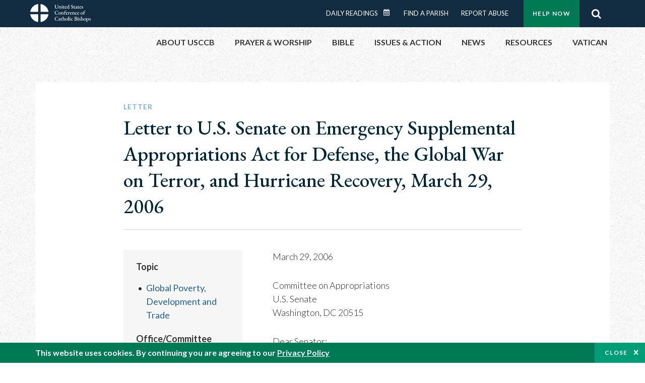

--- FILE ---
content_type: image/svg+xml
request_url: https://www.usccb.org/themes/custom/ai/images/usccb-logo-color.svg
body_size: 15171
content:
<?xml version="1.0" encoding="UTF-8"?><svg id="a" xmlns="http://www.w3.org/2000/svg" viewBox="0 0 119.1606445 35.999885"><path d="M15.5784898,15.5784734V.0000123C7.4856437,1.0784295,1.078409,7.4856478,0,15.5784734h15.5784898Z" fill="#007a53"/><path d="M20.421428,15.5784734h15.578572c-1.0784131-8.0928502-7.4856889-14.500085-15.578572-15.5784734v15.5784734Z" fill="#007a53"/><path d="M15.5784898,20.4214116H0c1.078409,8.0928256,7.4856437,14.5000439,15.5784898,15.5784611v-15.5784611Z" fill="#007a53"/><path d="M20.421428,20.4214116v15.5784734c8.0928831-1.0783885,14.5001589-7.4856232,15.578572-15.5784734h-15.578572Z" fill="#007a53"/><path d="M49.6357422,8.3393555c-.5170898-.5097656-.7753906-1.2045898-.7753906-2.0844727v-3.2890625c0-.2275391-.0478516-.4106445-.1430664-.550293-.0952148-.1391602-.2202148-.230957-.3740234-.2749023-.2348633-.065918-.3520508-.1464844-.3520508-.2416992s.1025391-.1430664.3081055-.1430664c.1318359,0,.3227539.0073242.5717773.0219727.2788086.0146484.484375.0219727.6162109.0219727s.3369141-.0073242.6157227-.0219727l.484375-.0112305c.2050781,0,.3076172.0478516.3076172.1430664,0,.0439453-.0239258.0810547-.0712891.1098633-.0478516.0297852-.1098633.0571289-.1870117.0825195-.0771484.0258789-.1303711.0458984-.159668.0605469-.1098633.0371094-.2109375.128418-.3022461.2749023-.0917969.1469727-.1376953.3266602-.1376953.5390625v3.0141602c0,.7993164.1943359,1.4023438.5830078,1.8095703.3886719.4067383.9023438.6103516,1.5400391.6103516.7041016,0,1.2319336-.234375,1.5839844-.7041016.3520508-.4692383.5283203-1.1362305.5283203-2.0019531,0-.9897461-.0078125-1.7451172-.0224609-2.2661133-.0146484-.3662109-.0600586-.6557617-.137207-.8686523s-.2001953-.3520508-.3686523-.4179688c-.0146484-.0073242-.0605469-.0239258-.137207-.0498047-.0771484-.0253906-.1376953-.0546875-.1816406-.0878906-.0439453-.0327148-.065918-.0678711-.065918-.1044922,0-.0878906.105957-.1318359.3188477-.1318359l.5058594.0107422c.0883789.0073242.2236328.0112305.4072266.0112305.1318359,0,.300293-.0073242.5058594-.0219727.1904297-.0146484.3300781-.0219727.4179688-.0219727.2050781,0,.3081055.0478516.3081055.1430664s-.1137695.168457-.3408203.2197266c-.2055664.0439453-.3520508.1396484-.4404297.2861328-.0878906.1464844-.1391602.3447266-.1538086.59375-.0439453.8510742-.0732422,1.7382812-.0878906,2.6621094l-.0112305.4951172c-.0073242.5717773-.1411133,1.081543-.4013672,1.5288086-.2602539.4477539-.6103516.7958984-1.050293,1.0449219-.4399414.2495117-.9277344.3740234-1.4633789.3740234-.9750977,0-1.7211914-.2543945-2.2382812-.7641602Z"/><path d="M55.7958984,8.949707c-.0405273-.0219727-.0605469-.0551758-.0605469-.0991211,0-.0512695.0200195-.0913086.0605469-.1210938.0400391-.0288086.1044922-.0546875.1923828-.0766602.1469727-.0366211.2587891-.0825195.3354492-.1376953.0771484-.0546875.1157227-.1484375.1157227-.2802734v-2.4199219c0-.2128906-.0258789-.3759766-.0771484-.4897461s-.1538086-.1923828-.3081055-.2363281c-.0732422-.0146484-.1098633-.065918-.1098633-.1542969,0-.0952148.0332031-.1464844.0991211-.1538086.4692383-.1245117.8945312-.3115234,1.2758789-.5610352.0585938-.0439453.1064453-.065918.1430664-.065918.0512695,0,.0771484.0327148.0771484.0991211l-.0219727.2197266c-.0073242.0512695-.0151367.1176758-.0219727.1982422-.0078125.0805664-.0112305.1650391-.0112305.2529297,0,.0805664.0073242.128418.0219727.1430664.2568359-.2495117.5244141-.4345703.8032227-.5556641.2783203-.1210938.5864258-.1816406.9238281-.1816406.3666992,0,.6708984.1450195.9130859.4345703.2416992.2900391.362793.6582031.362793,1.1054688v2.3759766c0,.1323242.0366211.2202148.1103516.2641602.0732422.0439453.1904297.0917969.3515625.1430664.1616211.0585938.2421875.128418.2421875.2089844s-.0698242.1210938-.2089844.1210938c-.2055664,0-.3813477-.0112305-.527832-.0332031-.190918-.0146484-.3447266-.0219727-.4619141-.0219727-.1176758,0-.2714844.0073242-.4624023.0219727-.1391602.0219727-.3154297.0332031-.527832.0332031-.0512695,0-.0991211-.0092773-.1430664-.027832-.0439453-.0180664-.065918-.0493164-.065918-.0932617,0-.0805664.0805664-.1503906.2421875-.2089844.1611328-.0512695.2763672-.0991211.3461914-.1430664s.1044922-.1318359.1044922-.2641602v-2.2768555c0-.3007812-.0805664-.5371094-.2416992-.7094727-.1616211-.1723633-.3779297-.262207-.6494141-.2695312-.4033203,0-.7626953.128418-1.0776367.3847656-.059082.059082-.0878906.1357422-.0878906.230957v2.6401367c0,.1323242.0361328.2241211.1098633.2749023.0732422.0517578.1831055.0957031.3300781.1323242.1611328.0439453.2416992.1098633.2416992.1977539s-.0698242.1323242-.2089844.1323242c-.1977539,0-.3701172-.0112305-.5170898-.0332031-.1757812-.0146484-.3261719-.0219727-.4506836-.0219727-.1176758,0-.2714844.0073242-.4619141.0219727-.1542969.0219727-.3339844.0332031-.5390625.0332031-.065918,0-.1196289-.0112305-.159668-.0332031Z"/><path d="M61.6308594,8.8505859c0-.0805664.0771484-.1430664.230957-.1870117.1831055-.0512695.3115234-.1044922.3852539-.1591797.0732422-.0551758.1098633-.1411133.1098633-.2587891v-2.3759766c0-.4692383-.1650391-.7294922-.4951172-.7807617-.0732422-.0073242-.1098633-.0625-.1098633-.1650391,0-.0878906.0332031-.1357422.0991211-.1430664.4765625-.1025391.9272461-.296875,1.3530273-.5830078.0878906-.0512695.1464844-.0771484.1757812-.0771484.0585938,0,.0878906.0292969.0878906.0878906,0,.0444336-.0146484.2128906-.0439453.5063477-.0439453.4399414-.065918.7807617-.065918,1.0229492v2.5078125c0,.1098633.0385742.1962891.1157227.2587891.0766602.0620117.203125.1152344.3793945.1591797.1538086.0439453.230957.1064453.230957.1870117,0,.0878906-.065918.1323242-.1982422.1323242-.1904297,0-.3701172-.0112305-.5385742-.0332031-.2055664-.0146484-.3706055-.0219727-.4951172-.0219727-.125,0-.2827148.0073242-.4731445.0219727-.1538086.0219727-.3339844.0332031-.5390625.0332031-.1391602,0-.2089844-.0444336-.2089844-.1323242ZM62.3623047,3.1694336c-.128418-.128418-.1923828-.2841797-.1923828-.4677734,0-.1904297.0639648-.3500977.1923828-.4785156.128418-.1279297.2841797-.1923828.4677734-.1923828.1904297,0,.3520508.0644531.4838867.1923828.1318359.128418.1977539.2880859.1977539.4785156,0,.1835938-.065918.3393555-.1977539.4677734-.1318359.1279297-.293457.1923828-.4838867.1923828-.1835938,0-.3393555-.0644531-.4677734-.1923828Z"/><path d="M65.3544922,8.7626953c-.2163086-.2270508-.324707-.5610352-.324707-1.0009766v-2.5522461c0-.0585938-.0253906-.1005859-.0766602-.1264648-.0517578-.0253906-.1430664-.0380859-.2749023-.0380859h-.0883789c-.0439453,0-.0805664-.0292969-.1098633-.0883789-.0292969-.0585938-.0439453-.1206055-.0439453-.1870117,0-.0219727.0092773-.0439453.0273438-.065918.0185547-.0219727.034668-.0366211.0498047-.0439453.2050781-.1171875.4179688-.2675781.6376953-.4511719.2202148-.1831055.4072266-.3554688.5610352-.5166016l.0771484-.0771484c.0439453-.0439453.0913086-.065918.1430664-.065918.1098633,0,.1611328.0546875.1538086.1650391l-.065918.5390625v.0439453c0,.065918.0219727.1118164.065918.137207.0439453.0258789.1098633.0385742.1982422.0385742h1.2758789c.0219727,0,.0439453.0258789.065918.0771484s.0332031.1025391.0332031.1538086c0,.0810547-.0112305.1577148-.0332031.230957-.0219727.0737305-.0478516.1103516-.0771484.1103516h-1.0668945c-.1831055,0-.3022461.0180664-.3574219.0546875-.0551758.0371094-.0825195.1210938-.0825195.2529297v2.1342773c0,.3081055.0620117.5444336.1870117.7094727.1245117.1650391.3007812.2475586.527832.2475586.190918,0,.3427734-.0146484.456543-.0439453s.2216797-.0771484.324707-.1430664l.0546875-.0219727c.0585938,0,.0883789.0585938.0883789.1757812,0,.0512695-.0717773.1337891-.2148438.2475586s-.3208008.2163086-.5332031.3081055c-.2128906.0913086-.4291992.137207-.6489258.137207-.4038086,0-.7133789-.1137695-.9296875-.3408203Z"/><path d="M68.9350586,8.8066406c-.3081055-.2050781-.5483398-.4892578-.7202148-.8525391-.1723633-.362793-.2587891-.7788086-.2587891-1.2485352,0-.425293.1010742-.8193359.3027344-1.1821289.2016602-.3632812.4726562-.652832.8139648-.8691406.3408203-.2163086.7094727-.324707,1.1054688-.324707.4545898,0,.8305664.1357422,1.1274414.4072266s.4453125.6123047.4453125,1.0229492c0,.1245117-.0273438.2163086-.0825195.2749023-.0546875.0585938-.1411133.0878906-.2583008.0878906h-2.2768555c-.1030273,0-.1743164.0292969-.2148438.0883789-.0400391.0585938-.0600586.1645508-.0600586.3188477,0,.3227539.0693359.6196289.2089844.8911133.1391602.2709961.331543.4858398.5771484.6430664.2456055.1582031.5151367.2368164.8085938.2368164.4106445,0,.7773438-.1611328,1.1000977-.4838867.0366211-.0585938.0771484-.0883789.1210938-.0883789.065918,0,.0986328.0405273.0986328.1210938,0,.1098633-.0512695.2495117-.1538086.4179688-.1538086.2495117-.3759766.453125-.6655273.6108398-.2895508.1572266-.6103516.2363281-.9624023.2363281-.3959961,0-.7480469-.1030273-1.0561523-.3081055ZM70.0244141,5.7485352c.3295898,0,.5830078-.0180664.7587891-.0546875.065918-.0219727.0991211-.1137695.0991211-.2749023,0-.2055664-.0844727-.3798828-.2529297-.5229492-.1689453-.1425781-.3706055-.2143555-.6049805-.2143555-.1542969,0-.3120117.0478516-.4731445.1430664-.1616211.0952148-.2915039.2163086-.390625.362793-.0991211.1469727-.1484375.2900391-.1484375.4291992,0,.0878906.0473633.1318359.1430664.1318359h.8691406Z"/><path d="M75.7993164,9.1035156c-.0371094-.0366211-.0551758-.0620117-.0551758-.0766602,0-.0439453.0073242-.125.0219727-.2421875.0219727-.1464844.0332031-.2788086.0332031-.3959961v-.065918c-.1323242.2128906-.3266602.3959961-.5830078.5498047-.2568359.1542969-.5429688.230957-.8579102.230957-.4038086,0-.7612305-.105957-1.0727539-.3188477-.3115234-.2124023-.5556641-.4931641-.7314453-.8413086s-.2641602-.7167969-.2641602-1.1054688c0-.4545898.1044922-.8725586.3134766-1.2543945.2089844-.3808594.5063477-.6855469.8911133-.9125977.3852539-.2275391.8266602-.3413086,1.3256836-.3413086.2416992,0,.4912109.0405273.7480469.1210938l.1430664.0332031c.0219727,0,.0400391-.0205078.0546875-.0605469.0146484-.0405273.0219727-.097168.0219727-.1704102v-1.4633789c0-.2709961-.0400391-.4633789-.1210938-.5771484-.0805664-.1137695-.2124023-.1889648-.3959961-.2255859-.0292969-.0073242-.0546875-.0258789-.0766602-.0551758s-.0332031-.0620117-.0332031-.0991211c0-.0732422.0332031-.1206055.0991211-.1425781.4399414-.1030273.8798828-.2456055,1.3198242-.4291992.0883789-.0366211.1503906-.0551758.1870117-.0551758.0585938,0,.0878906.0292969.0878906.0883789,0,.0219727-.0107422.1337891-.0327148.3354492s-.0332031.5004883-.0332031.8964844l-.0219727,5.1806641c0,.2568359.0185547.4384766.0551758.5444336.0366211.1064453.0991211.159668.1870117.159668l.4619141-.0327148h.0551758c.0439453,0,.0751953.0073242.0932617.0219727s.027832.0439453.027832.0878906c0,.0512695-.0185547.1005859-.0551758.1484375s-.0732422.0712891-.1098633.0712891c-.4477539.0517578-.9204102.1801758-1.4194336.3852539-.0878906.0439453-.1503906.065918-.1870117.065918-.0146484,0-.0400391-.0185547-.0766602-.0551758ZM75.3261719,8.3393555c.1762695-.0844727.3261719-.1962891.4511719-.3354492v-2.1450195c0-.1762695-.0551758-.3486328-.1650391-.5170898s-.2587891-.3061523-.4458008-.4125977-.3901367-.159668-.6103516-.159668c-.190918,0-.3793945.0605469-.5664062.1816406s-.3427734.3173828-.4672852.5883789c-.125.2714844-.1870117.6162109-.1870117,1.0341797,0,.4545898.0805664.8232422.2416992,1.1054688s.3554688.4838867.5830078.6049805c.2270508.1210938.4438477.1816406.6489258.1816406.1689453,0,.3413086-.0419922.5170898-.1264648Z"/><path d="M80.6166992,8.6088867c-.0957031-.0805664-.1503906-.1577148-.1650391-.230957-.0810547-.2348633-.128418-.6713867-.1430664-1.309082,0-.0512695.0200195-.0898438.0605469-.1157227.0400391-.0253906.0932617-.0385742.159668-.0385742.1025391,0,.168457.0439453.1977539.1323242.1464844.5351562.3686523.9458008.6655273,1.2319336s.6289062.4287109.9956055.4287109.6616211-.1171875.8852539-.3520508c.2236328-.234375.3354492-.53125.3354492-.890625,0-.2641602-.0458984-.4858398-.137207-.6655273-.0917969-.1796875-.2182617-.3334961-.3793945-.4619141-.1616211-.128418-.4038086-.2880859-.7260742-.4785156-.4399414-.2641602-.7719727-.4765625-.9956055-.6381836-.2236328-.1611328-.4199219-.3686523-.5883789-.621582-.1689453-.2529297-.2529297-.5551758-.2529297-.9072266,0-.3886719.0952148-.7387695.2856445-1.0507812.190918-.3115234.4677734-.5551758.8305664-.7314453.3632812-.1757812.7900391-.2641602,1.2817383-.2641602.4248047,0,.8393555.0844727,1.2426758.253418.1245117.0512695.2089844.1503906.2529297.296875.125.4985352.1870117.887207.1870117,1.1660156,0,.0366211-.0161133.065918-.0493164.0878906s-.0751953.0332031-.1264648.0332031c-.065918,0-.128418-.0146484-.1870117-.0444336-.0585938-.0288086-.0952148-.065918-.1098633-.1098633-.1469727-.4179688-.3320312-.7314453-.5556641-.9404297s-.4931641-.3134766-.8085938-.3134766c-.359375,0-.6469727.0952148-.8632812.2861328-.2163086.1904297-.324707.4838867-.324707.8798828,0,.2714844.1210938.5151367.3632812.7314453.2416992.2163086.6303711.4858398,1.1660156.8085938.5351562.3300781.9345703.6508789,1.1987305.9624023.2641602.3120117.3959961.7094727.3959961,1.1933594,0,.6821289-.2236328,1.2158203-.6708984,1.6005859-.4472656.3852539-1.0488281.5776367-1.8041992.5776367-.6303711,0-1.1694336-.168457-1.6166992-.5058594Z"/><path d="M86.1772461,8.7626953c-.2163086-.2270508-.324707-.5610352-.324707-1.0009766v-2.5522461c0-.0585938-.0253906-.1005859-.0766602-.1264648-.0517578-.0253906-.1430664-.0380859-.2749023-.0380859h-.0883789c-.0439453,0-.0805664-.0292969-.1098633-.0883789-.0292969-.0585938-.0439453-.1206055-.0439453-.1870117,0-.0219727.0092773-.0439453.0273438-.065918.0185547-.0219727.034668-.0366211.0498047-.0439453.2050781-.1171875.4179688-.2675781.6376953-.4511719.2202148-.1831055.4072266-.3554688.5610352-.5166016l.0771484-.0771484c.0439453-.0439453.0913086-.065918.1430664-.065918.1098633,0,.1611328.0546875.1538086.1650391l-.065918.5390625v.0439453c0,.065918.0219727.1118164.065918.137207.0439453.0258789.1098633.0385742.1982422.0385742h1.2758789c.0219727,0,.0439453.0258789.065918.0771484s.0332031.1025391.0332031.1538086c0,.0810547-.0112305.1577148-.0332031.230957-.0219727.0737305-.0478516.1103516-.0771484.1103516h-1.0668945c-.1831055,0-.3022461.0180664-.3574219.0546875-.0551758.0371094-.0825195.1210938-.0825195.2529297v2.1342773c0,.3081055.0620117.5444336.1870117.7094727.1245117.1650391.3007812.2475586.527832.2475586.190918,0,.3427734-.0146484.456543-.0439453s.2216797-.0771484.324707-.1430664l.0546875-.0219727c.0585938,0,.0883789.0585938.0883789.1757812,0,.0512695-.0717773.1337891-.2148438.2475586s-.3208008.2163086-.5332031.3081055c-.2128906.0913086-.4291992.137207-.6489258.137207-.4038086,0-.7133789-.1137695-.9296875-.3408203Z"/><path d="M89.4775391,8.9550781c-.1503906-.0986328-.2734375-.2236328-.3686523-.3740234-.0957031-.1499023-.1430664-.2983398-.1430664-.4453125,0-.2348633.065918-.425293.1977539-.5722656.1323242-.1464844.3447266-.2822266.6381836-.4067383l1.0668945-.4511719c.1469727-.0585938.2348633-.1098633.2641602-.1538086s.0473633-.1430664.0551758-.296875l.0219727-.6713867c.0068359-.2050781-.0424805-.3720703-.1484375-.5004883-.1064453-.1279297-.2548828-.1923828-.4458008-.1923828-.1025391,0-.2070312.0185547-.3134766.0551758s-.1923828.0844727-.2583008.1430664c-.059082.0585938-.0883789.1538086-.0883789.2856445l.0112305.2421875c0,.0585938-.1044922.1411133-.3134766.2475586s-.3759766.159668-.5004883.159668c-.0439453,0-.0791016-.0146484-.1044922-.0444336-.0258789-.0288086-.0385742-.0620117-.0385742-.0986328,0-.2421875.1538086-.4951172.4619141-.7592773.2568359-.2270508.550293-.4160156.8798828-.5664062.3300781-.1503906.6123047-.2255859.847168-.2255859.3081055,0,.5571289.1044922.7480469.3134766.1904297.2089844.2822266.4785156.2749023.8085938l-.0546875,2.4858398c-.0078125.1616211.0253906.293457.0986328.3959961.0732422.1030273.1650391.1542969.2753906.1542969.1757812,0,.3076172-.0439453.3959961-.1323242.0288086-.0288086.0546875-.0439453.0766602-.0439453.0366211,0,.0678711.0131836.09375.0385742.0253906.0258789.0385742.0532227.0385742.0825195,0,.0810547-.0517578.1723633-.1542969.2749023-.1245117.125-.2583008.222168-.4013672.2915039-.1430664.0698242-.2807617.1044922-.4125977.1044922-.3740234,0-.6674805-.1977539-.8798828-.59375h-.0332031c-.2416992.2128906-.4692383.3647461-.6816406.456543-.2128906.0913086-.4331055.137207-.6601562.137207-.1469727,0-.2954102-.0493164-.4453125-.1484375ZM91.0336914,8.2788086c.0732422-.0732422.1137695-.2050781.1210938-.3959961l.0219727-.6269531v-.0551758c0-.1025391-.0332031-.1538086-.0991211-.1538086-.0439453,0-.1064453.0180664-.1870117.0546875-.3227539.125-.5517578.2529297-.6875.3852539-.1357422.1318359-.203125.2822266-.203125.4506836,0,.1835938.0493164.324707.1484375.4238281.0986328.0991211.2143555.1484375.3461914.1484375.2055664,0,.3852539-.0771484.5390625-.230957Z"/><path d="M94.1196289,8.7626953c-.2163086-.2270508-.324707-.5610352-.324707-1.0009766v-2.5522461c0-.0585938-.0253906-.1005859-.0766602-.1264648-.0517578-.0253906-.1430664-.0380859-.2749023-.0380859h-.0883789c-.0439453,0-.0805664-.0292969-.1098633-.0883789-.0292969-.0585938-.0439453-.1206055-.0439453-.1870117,0-.0219727.0092773-.0439453.0273438-.065918.0185547-.0219727.034668-.0366211.0498047-.0439453.2050781-.1171875.4179688-.2675781.6376953-.4511719.2202148-.1831055.4072266-.3554688.5610352-.5166016l.0771484-.0771484c.0439453-.0439453.0913086-.065918.1430664-.065918.1098633,0,.1611328.0546875.1538086.1650391l-.065918.5390625v.0439453c0,.065918.0219727.1118164.065918.137207.0439453.0258789.1098633.0385742.1982422.0385742h1.2758789c.0219727,0,.0439453.0258789.065918.0771484s.0332031.1025391.0332031.1538086c0,.0810547-.0112305.1577148-.0332031.230957-.0219727.0737305-.0478516.1103516-.0771484.1103516h-1.0668945c-.1831055,0-.3022461.0180664-.3574219.0546875-.0551758.0371094-.0825195.1210938-.0825195.2529297v2.1342773c0,.3081055.0620117.5444336.1870117.7094727.1245117.1650391.3007812.2475586.527832.2475586.190918,0,.3427734-.0146484.456543-.0439453s.2216797-.0771484.324707-.1430664l.0546875-.0219727c.0585938,0,.0883789.0585938.0883789.1757812,0,.0512695-.0717773.1337891-.2148438.2475586s-.3208008.2163086-.5332031.3081055c-.2128906.0913086-.4291992.137207-.6489258.137207-.4038086,0-.7133789-.1137695-.9296875-.3408203Z"/><path d="M97.7216797,8.8066406c-.3081055-.2050781-.5483398-.4892578-.7202148-.8525391-.1723633-.362793-.2587891-.7788086-.2587891-1.2485352,0-.425293.1010742-.8193359.3027344-1.1821289.2016602-.3632812.4726562-.652832.8139648-.8691406.3408203-.2163086.7094727-.324707,1.1054688-.324707.4545898,0,.8305664.1357422,1.1274414.4072266s.4453125.6123047.4453125,1.0229492c0,.1245117-.0273438.2163086-.0825195.2749023-.0546875.0585938-.1411133.0878906-.2583008.0878906h-2.2768555c-.1030273,0-.1743164.0292969-.2148438.0883789-.0400391.0585938-.0600586.1645508-.0600586.3188477,0,.3227539.0693359.6196289.2089844.8911133.1391602.2709961.331543.4858398.5771484.6430664.2456055.1582031.5151367.2368164.8085938.2368164.4106445,0,.7773438-.1611328,1.1000977-.4838867.0366211-.0585938.0771484-.0883789.1210938-.0883789.065918,0,.0986328.0405273.0986328.1210938,0,.1098633-.0512695.2495117-.1538086.4179688-.1538086.2495117-.3759766.453125-.6655273.6108398-.2895508.1572266-.6103516.2363281-.9624023.2363281-.3959961,0-.7480469-.1030273-1.0561523-.3081055ZM98.8110352,5.7485352c.3295898,0,.5830078-.0180664.7587891-.0546875.065918-.0219727.0991211-.1137695.0991211-.2749023,0-.2055664-.0844727-.3798828-.2529297-.5229492-.1689453-.1425781-.3706055-.2143555-.6049805-.2143555-.1542969,0-.3120117.0478516-.4731445.1430664-.1616211.0952148-.2915039.2163086-.390625.362793-.0991211.1469727-.1484375.2900391-.1484375.4291992,0,.0878906.0473633.1318359.1430664.1318359h.8691406Z"/><path d="M101.2636719,8.71875c-.0439453-.0805664-.0786133-.2216797-.1044922-.4233398s-.0385742-.3979492-.0385742-.5888672c0-.0732422.0551758-.1098633.1650391-.1098633.0366211,0,.0717773.0092773.1044922.0273438.0332031.0185547.0566406.0424805.0717773.0717773.1025391.3374023.2529297.5957031.4506836.7753906.1982422.1796875.4179688.2695312.6601562.2695312.2050781,0,.3740234-.0678711.5058594-.2036133.1323242-.1357422.1982422-.2988281.1982422-.4892578,0-.190918-.0644531-.3540039-.1923828-.4897461-.128418-.1357422-.3466797-.2949219-.6547852-.4785156-.3813477-.2197266-.6635742-.4379883-.847168-.6542969-.1831055-.2163086-.2749023-.4746094-.2749023-.7753906,0-.3886719.1430664-.7080078.4291992-.9570312.2861328-.2495117.6708984-.3740234,1.1547852-.3740234.2128906,0,.4052734.0219727.5776367.065918s.2988281.0952148.3793945.1538086c.0585938.0810547.1083984.2109375.1484375.390625.0405273.1796875.0605469.3647461.0605469.5556641,0,.0292969-.0146484.0512695-.0439453.065918s-.0625.0219727-.0991211.0219727c-.0512695,0-.1005859-.0126953-.1484375-.0385742-.0478516-.0253906-.0751953-.0532227-.0825195-.0825195-.2050781-.5205078-.4985352-.7807617-.8798828-.7807617-.1831055,0-.3427734.0566406-.4785156.1704102s-.2036133.262207-.2036133.4453125c0,.1616211.0585938.3061523.1762695.4345703.1171875.128418.3115234.2695312.5830078.4233398.4692383.2641602.8007812.5043945.9956055.7207031.1938477.2163086.2915039.4931641.2915039.8305664,0,.4326172-.1542969.7753906-.4624023,1.0283203-.3076172.2529297-.71875.3793945-1.2319336.3793945-.4912109,0-.8945312-.128418-1.2099609-.3847656Z"/><path d="M50.2573242,20.6469727c-.6162109-.3115234-1.109375-.7475586-1.4794922-1.3085938-.3706055-.5610352-.5556641-1.2006836-.5556641-1.9194336,0-.6894531.1904297-1.3217773.5722656-1.8979492.3808594-.5751953.9018555-1.0297852,1.5620117-1.3637695.659668-.3334961,1.3857422-.5004883,2.1777344-.5004883.3740234,0,.7001953.0258789.9790039.0771484s.6123047.1318359,1.0009766.2416992c.0952148.0292969.1669922.0717773.2143555.1264648.0478516.0551758.0751953.1303711.0825195.2255859.0444336.425293.0771484.8510742.0991211,1.2758789,0,.0517578-.0200195.09375-.0605469.1264648-.0400391.0332031-.0825195.0498047-.1264648.0498047-.1098633,0-.1796875-.0551758-.2089844-.1650391-.0732422-.2788086-.1557617-.5058594-.2475586-.6821289-.0917969-.1757812-.2143555-.3227539-.3681641-.4399414-.359375-.2788086-.8657227-.4179688-1.5180664-.4179688-.5356445,0-1.0141602.1430664-1.4355469.4291992-.421875.2856445-.7519531.6635742-.9902344,1.1328125s-.3574219.9716797-.3574219,1.5068359c0,.6235352.1157227,1.206543.3466797,1.7490234.230957.5429688.5610352.9775391.9897461,1.3037109.4291992.3261719.9296875.4892578,1.5014648.4892578.5209961,0,.9536133-.1132812,1.2983398-.3408203.3442383-.2270508.6376953-.5756836.8798828-1.0449219.0585938-.1025391.1357422-.1542969.230957-.1542969.0439453,0,.0805664.0151367.1098633.0444336s.0439453.0732422.0439453.1318359c0,.1025391-.0273438.2675781-.0825195.4951172-.0546875.2270508-.1191406.4399414-.1923828.6376953-.0439453.0957031-.0844727.1616211-.1210938.1982422s-.1064453.0732422-.2089844.1098633c-.2709961.1098633-.5957031.1962891-.9731445.2583008-.3779297.0625-.7685547.09375-1.171875.09375-.7114258,0-1.375-.1557617-1.9907227-.4677734Z"/><path d="M56.8735352,20.8178711c-.3408203-.190918-.6103516-.4584961-.8081055-.8032227-.1982422-.3447266-.2973633-.7294922-.2973633-1.1547852s.1103516-.8344727.3300781-1.2265625c.2202148-.3920898.5205078-.7094727.9023438-.9516602.3808594-.2416992.7954102-.362793,1.2426758-.362793.425293,0,.815918.1025391,1.1713867.3076172.355957.2055664.6362305.4804688.8417969.8251953.2050781.3447266.3081055.7148438.3081055,1.1108398,0,.4550781-.0976562.8764648-.2915039,1.2651367-.1948242.3886719-.484375.6987305-.8691406.9296875-.3852539.230957-.8491211.3461914-1.3916016.3461914-.4179688,0-.7973633-.0952148-1.1386719-.2856445ZM59.2114258,20.2016602c.1538086-.2861328.230957-.7441406.230957-1.375,0-.3666992-.059082-.7109375-.1762695-1.0341797-.1171875-.3222656-.2802734-.5830078-.4892578-.7807617-.2089844-.1982422-.4492188-.296875-.7207031-.296875-.1757812,0-.3300781.0273438-.4619141.0825195-.1318359.0546875-.2529297.1484375-.362793.2802734-.125.1616211-.2128906.3686523-.2641602.621582s-.0771484.5556641-.0771484.9077148c0,.359375.0585938.7001953.1762695,1.0229492.1171875.3227539.2802734.5844727.4892578.7861328.2089844.2021484.4379883.3027344.6875.3027344.4545898,0,.7773438-.1723633.9682617-.5170898Z"/><path d="M60.921875,20.949707c-.0405273-.0219727-.0605469-.0551758-.0605469-.0991211,0-.0512695.0200195-.0913086.0605469-.1210938.0400391-.0288086.1044922-.0546875.1923828-.0766602.1469727-.0366211.2587891-.0825195.3354492-.1376953.0771484-.0546875.1157227-.1484375.1157227-.2802734v-2.4199219c0-.2128906-.0258789-.3759766-.0771484-.4897461s-.1538086-.1923828-.3081055-.2363281c-.0732422-.0146484-.1098633-.065918-.1098633-.1542969,0-.0952148.0332031-.1464844.0991211-.1538086.4692383-.1245117.8945312-.3115234,1.2758789-.5610352.0585938-.0439453.1064453-.065918.1430664-.065918.0512695,0,.0771484.0327148.0771484.0991211l-.0219727.2197266c-.0073242.0512695-.0151367.1176758-.0219727.1982422-.0078125.0805664-.0112305.1650391-.0112305.2529297,0,.0805664.0073242.128418.0219727.1430664.2568359-.2495117.5244141-.4345703.8032227-.5556641.2783203-.1210938.5864258-.1816406.9238281-.1816406.3666992,0,.6708984.1450195.9130859.4345703.2416992.2900391.362793.6582031.362793,1.1054688v2.3759766c0,.1323242.0366211.2202148.1103516.2641602.0732422.0439453.1904297.0917969.3515625.1430664.1616211.0585938.2421875.128418.2421875.2089844s-.0698242.1210938-.2089844.1210938c-.2055664,0-.3813477-.0112305-.527832-.0332031-.190918-.0146484-.3447266-.0219727-.4619141-.0219727-.1176758,0-.2714844.0073242-.4624023.0219727-.1391602.0219727-.3154297.0332031-.527832.0332031-.0512695,0-.0991211-.0092773-.1430664-.027832-.0439453-.0180664-.065918-.0493164-.065918-.0932617,0-.0805664.0805664-.1503906.2421875-.2089844.1611328-.0512695.2763672-.0991211.3461914-.1430664s.1044922-.1318359.1044922-.2641602v-2.2768555c0-.3007812-.0805664-.5371094-.2416992-.7094727-.1616211-.1723633-.3779297-.262207-.6494141-.2695312-.4033203,0-.7626953.128418-1.0776367.3847656-.059082.059082-.0878906.1357422-.0878906.230957v2.6401367c0,.1323242.0361328.2241211.1098633.2749023.0732422.0517578.1831055.0957031.3300781.1323242.1611328.0439453.2416992.1098633.2416992.1977539s-.0698242.1323242-.2089844.1323242c-.1977539,0-.3701172-.0112305-.5170898-.0332031-.1757812-.0146484-.3261719-.0219727-.4506836-.0219727-.1176758,0-.2714844.0073242-.4619141.0219727-.1542969.0219727-.3339844.0332031-.5390625.0332031-.065918,0-.1196289-.0112305-.159668-.0332031Z"/><path d="M66.8120117,20.8505859c0-.0512695.0180664-.0913086.0551758-.1210938.0366211-.0288086.0952148-.0507812.1757812-.065918.1831055-.0512695.3081055-.1079102.3740234-.1704102.065918-.0620117.0991211-.1630859.0991211-.3022461v-3.1132812c-.2275391,0-.4179688-.0073242-.5722656-.0219727-.0292969-.0073242-.0620117-.0385742-.0986328-.0932617-.0371094-.0551758-.0551758-.1044922-.0551758-.1489258,0-.0288086.0292969-.0546875.0878906-.0766602.1611328-.0732422.3740234-.1762695.6381836-.3081055.0146484-.7700195.1557617-1.3969727.4233398-1.8808594.2675781-.484375.5957031-.8325195.9848633-1.0449219.3881836-.2128906.7734375-.3193359,1.1547852-.3193359.4326172,0,.7553711.0625.9677734.1870117.2128906.125.3193359.3046875.3193359.5390625,0,.1538086-.0371094.2734375-.1103516.3574219-.0732422.0844727-.168457.1264648-.2856445.1264648-.059082,0-.1157227-.0219727-.1704102-.065918-.0551758-.0439453-.1269531-.1137695-.2148438-.2089844-.1318359-.1391602-.2714844-.2509766-.4179688-.3354492-.1464844-.0839844-.3300781-.1264648-.5498047-.1264648-.3374023,0-.6035156.1469727-.7973633.4399414-.1948242.293457-.2915039.7299805-.2915039,1.309082v.9458008c0,.0810547.0473633.1210938.1425781.1210938h1.3203125c.0512695,0,.0893555.0131836.1152344.0385742.0258789.0258789.0385742.0605469.0385742.1044922,0,.1391602-.0219727.2529297-.065918.3408203-.0366211.059082-.0698242.0883789-.0991211.0883789h-1.1767578c-.1103516,0-.1835938.0146484-.2202148.0439453s-.0546875.0766602-.0546875.1430664v2.8925781c0,.1689453.0473633.2900391.1425781.3632812s.2895508.128418.5830078.1650391c.0805664.0146484.1391602.0366211.1762695.065918.0366211.0292969.0546875.0698242.0546875.1210938,0,.0439453-.0180664.0786133-.0546875.1044922-.0371094.0253906-.0844727.0385742-.1430664.0385742-.2275391,0-.4472656-.0112305-.6601562-.0332031-.2636719-.0146484-.4584961-.0219727-.5830078-.0219727s-.2822266.0073242-.4726562.0219727c-.1542969.0219727-.3339844.0332031-.5390625.0332031-.1469727,0-.2202148-.0444336-.2202148-.1323242Z"/><path d="M71.277832,20.8066406c-.3081055-.2050781-.5483398-.4892578-.7202148-.8525391-.1723633-.362793-.2587891-.7788086-.2587891-1.2485352,0-.425293.1010742-.8193359.3027344-1.1821289.2016602-.3632812.4726562-.652832.8139648-.8691406.3408203-.2163086.7094727-.324707,1.1054688-.324707.4545898,0,.8305664.1357422,1.1274414.4072266s.4453125.6123047.4453125,1.0229492c0,.1245117-.0273438.2163086-.0825195.2749023-.0546875.0585938-.1411133.0878906-.2583008.0878906h-2.2768555c-.1030273,0-.1743164.0292969-.2148438.0883789-.0400391.0585938-.0600586.1645508-.0600586.3188477,0,.3227539.0693359.6196289.2089844.8911133.1391602.2709961.331543.4858398.5771484.6430664.2456055.1582031.5151367.2368164.8085938.2368164.4106445,0,.7773438-.1611328,1.1000977-.4838867.0366211-.0585938.0771484-.0883789.1210938-.0883789.065918,0,.0986328.0405273.0986328.1210938,0,.1098633-.0512695.2495117-.1538086.4179688-.1538086.2495117-.3759766.453125-.6655273.6108398-.2895508.1572266-.6103516.2363281-.9624023.2363281-.3959961,0-.7480469-.1030273-1.0561523-.3081055ZM72.3671875,17.7485352c.3295898,0,.5830078-.0180664.7587891-.0546875.065918-.0219727.0991211-.1137695.0991211-.2749023,0-.2055664-.0844727-.3798828-.2529297-.5229492-.1689453-.1425781-.3706055-.2143555-.6049805-.2143555-.1542969,0-.3120117.0478516-.4731445.1430664-.1616211.0952148-.2915039.2163086-.390625.362793-.0991211.1469727-.1484375.2900391-.1484375.4291992,0,.0878906.0473633.1318359.1430664.1318359h.8691406Z"/><path d="M74.578125,20.8505859c0-.0512695.0200195-.0913086.0605469-.1210938.0400391-.0288086.1044922-.0546875.1923828-.0766602.1464844-.0292969.2529297-.0786133.3188477-.1484375s.0991211-.159668.0991211-.2695312v-2.4199219c0-.1982422-.0292969-.3579102-.0878906-.4785156-.059082-.1210938-.1650391-.199707-.3193359-.2368164-.0292969-.0073242-.0566406-.0253906-.0825195-.0546875-.0253906-.0292969-.0380859-.0664062-.0380859-.1103516,0-.0732422.0366211-.1245117.1098633-.1538086.1904297-.0512695.4013672-.128418.6323242-.230957s.4306641-.2016602.5996094-.296875c.0952148-.0585938.1611328-.0883789.1982422-.0883789.0507812,0,.0766602.0297852.0766602.0883789l-.0327148.8466797c0,.0292969.0068359.0439453.0219727.0439453.1904297-.2416992.4013672-.4399414.6323242-.59375.230957-.1542969.456543-.230957.6767578-.230957.1904297,0,.3369141.0385742.4399414.1152344.1025391.0771484.1538086.1782227.1538086.3027344,0,.1391602-.0532227.2861328-.159668.4399414s-.2216797.230957-.3461914.230957c-.059082,0-.1762695-.0400391-.3520508-.1210938-.0292969-.0146484-.0825195-.0385742-.159668-.0712891-.0771484-.0332031-.1450195-.0498047-.2036133-.0498047-.2124023,0-.3886719.0737305-.527832.2202148-.1391602.1469727-.2089844.3959961-.2089844.7480469v2.0678711c0,.1098633.0439453.1982422.1318359.2641602.0883789.065918.2348633.1318359.4399414.1977539.0883789.0219727.1523438.0478516.1928711.0771484.0400391.0292969.0605469.065918.0605469.1098633,0,.0878906-.0698242.1323242-.2089844.1323242-.2128906,0-.4072266-.0112305-.5830078-.0332031-.2202148-.0146484-.3891602-.0219727-.5063477-.0219727s-.2709961.0073242-.4619141.0219727c-.1538086.0219727-.3334961.0332031-.5390625.0332031-.1464844,0-.2197266-.0444336-.2197266-.1323242Z"/><path d="M79.3847656,20.8066406c-.3081055-.2050781-.5483398-.4892578-.7202148-.8525391-.1723633-.362793-.2587891-.7788086-.2587891-1.2485352,0-.425293.1010742-.8193359.3027344-1.1821289.2016602-.3632812.4726562-.652832.8139648-.8691406.3408203-.2163086.7094727-.324707,1.1054688-.324707.4545898,0,.8305664.1357422,1.1274414.4072266s.4453125.6123047.4453125,1.0229492c0,.1245117-.0273438.2163086-.0825195.2749023-.0546875.0585938-.1411133.0878906-.2583008.0878906h-2.2768555c-.1030273,0-.1743164.0292969-.2148438.0883789-.0400391.0585938-.0600586.1645508-.0600586.3188477,0,.3227539.0693359.6196289.2089844.8911133.1391602.2709961.331543.4858398.5771484.6430664.2456055.1582031.5151367.2368164.8085938.2368164.4106445,0,.7773438-.1611328,1.1000977-.4838867.0366211-.0585938.0771484-.0883789.1210938-.0883789.065918,0,.0986328.0405273.0986328.1210938,0,.1098633-.0512695.2495117-.1538086.4179688-.1538086.2495117-.3759766.453125-.6655273.6108398-.2895508.1572266-.6103516.2363281-.9624023.2363281-.3959961,0-.7480469-.1030273-1.0561523-.3081055ZM80.4741211,17.7485352c.3295898,0,.5830078-.0180664.7587891-.0546875.065918-.0219727.0991211-.1137695.0991211-.2749023,0-.2055664-.0844727-.3798828-.2529297-.5229492-.1689453-.1425781-.3706055-.2143555-.6049805-.2143555-.1542969,0-.3120117.0478516-.4731445.1430664-.1616211.0952148-.2915039.2163086-.390625.362793-.0991211.1469727-.1484375.2900391-.1484375.4291992,0,.0878906.0473633.1318359.1430664.1318359h.8691406Z"/><path d="M82.6572266,20.949707c-.0405273-.0219727-.0605469-.0551758-.0605469-.0991211,0-.0512695.0200195-.0913086.0605469-.1210938.0400391-.0288086.1044922-.0546875.1923828-.0766602.1469727-.0366211.2587891-.0825195.3354492-.1376953.0771484-.0546875.1157227-.1484375.1157227-.2802734v-2.4199219c0-.2128906-.0258789-.3759766-.0771484-.4897461s-.1538086-.1923828-.3081055-.2363281c-.0732422-.0146484-.1098633-.065918-.1098633-.1542969,0-.0952148.0332031-.1464844.0991211-.1538086.4692383-.1245117.8945312-.3115234,1.2758789-.5610352.0585938-.0439453.1064453-.065918.1430664-.065918.0512695,0,.0771484.0327148.0771484.0991211l-.0219727.2197266c-.0073242.0512695-.0151367.1176758-.0219727.1982422-.0078125.0805664-.0112305.1650391-.0112305.2529297,0,.0805664.0073242.128418.0219727.1430664.2568359-.2495117.5244141-.4345703.8032227-.5556641.2783203-.1210938.5864258-.1816406.9238281-.1816406.3666992,0,.6708984.1450195.9130859.4345703.2416992.2900391.362793.6582031.362793,1.1054688v2.3759766c0,.1323242.0366211.2202148.1103516.2641602.0732422.0439453.1904297.0917969.3515625.1430664.1616211.0585938.2421875.128418.2421875.2089844s-.0698242.1210938-.2089844.1210938c-.2055664,0-.3813477-.0112305-.527832-.0332031-.190918-.0146484-.3447266-.0219727-.4619141-.0219727-.1176758,0-.2714844.0073242-.4624023.0219727-.1391602.0219727-.3154297.0332031-.527832.0332031-.0512695,0-.0991211-.0092773-.1430664-.027832-.0439453-.0180664-.065918-.0493164-.065918-.0932617,0-.0805664.0805664-.1503906.2421875-.2089844.1611328-.0512695.2763672-.0991211.3461914-.1430664s.1044922-.1318359.1044922-.2641602v-2.2768555c0-.3007812-.0805664-.5371094-.2416992-.7094727-.1616211-.1723633-.3779297-.262207-.6494141-.2695312-.4033203,0-.7626953.128418-1.0776367.3847656-.059082.059082-.0878906.1357422-.0878906.230957v2.6401367c0,.1323242.0361328.2241211.1098633.2749023.0732422.0517578.1831055.0957031.3300781.1323242.1611328.0439453.2416992.1098633.2416992.1977539s-.0698242.1323242-.2089844.1323242c-.1977539,0-.3701172-.0112305-.5170898-.0332031-.1757812-.0146484-.3261719-.0219727-.4506836-.0219727-.1176758,0-.2714844.0073242-.4619141.0219727-.1542969.0219727-.3339844.0332031-.5390625.0332031-.065918,0-.1196289-.0112305-.159668-.0332031Z"/><path d="M89.2900391,20.8232422c-.3041992-.1943359-.5429688-.4599609-.7148438-.7973633-.1723633-.3374023-.2587891-.715332-.2587891-1.1333008,0-.4692383.1064453-.8999023.3193359-1.2924805.2124023-.3920898.4985352-.7021484.8579102-.9291992.359375-.2275391.7553711-.3413086,1.1879883-.3413086.527832,0,.9750977.1503906,1.3417969.4511719.0805664.065918.1210938.1357422.1210938.2089844,0,.0878906-.0585938.1889648-.1757812.3022461-.1176758.1137695-.2241211.1708984-.3193359.1708984-.0439453,0-.0898438-.0146484-.137207-.0439453-.0478516-.0292969-.09375-.0625-.1376953-.0991211-.1831055-.1464844-.3720703-.2714844-.5664062-.3740234s-.3574219-.1542969-.4897461-.1542969c-.3295898,0-.5922852.1503906-.7861328.4511719-.1943359.3007812-.2915039.7148438-.2915039,1.2431641,0,.5205078.1484375.9511719.4453125,1.2924805.296875.3408203.6767578.5112305,1.1386719.5112305.2124023,0,.3974609-.034668.5551758-.1044922.1577148-.0693359.324707-.1884766.5004883-.3574219.0732422-.0439453.1210938-.065918.1430664-.065918.0366211,0,.065918.0146484.0883789.0439453.0219727.0292969.0327148.065918.0327148.1098633,0,.0883789-.0439453.1982422-.1318359.3300781-.1689453.2421875-.4033203.4472656-.7041016.6162109-.3007812.168457-.6342773.2529297-1.0009766.2529297-.3740234,0-.7133789-.097168-1.0175781-.2915039Z"/><path d="M93.6293945,20.8066406c-.3081055-.2050781-.5483398-.4892578-.7202148-.8525391-.1723633-.362793-.2587891-.7788086-.2587891-1.2485352,0-.425293.1010742-.8193359.3027344-1.1821289.2016602-.3632812.4726562-.652832.8139648-.8691406.3408203-.2163086.7094727-.324707,1.1054688-.324707.4545898,0,.8305664.1357422,1.1274414.4072266s.4453125.6123047.4453125,1.0229492c0,.1245117-.0273438.2163086-.0825195.2749023-.0546875.0585938-.1411133.0878906-.2583008.0878906h-2.2768555c-.1030273,0-.1743164.0292969-.2148438.0883789-.0400391.0585938-.0600586.1645508-.0600586.3188477,0,.3227539.0693359.6196289.2089844.8911133.1391602.2709961.331543.4858398.5771484.6430664.2456055.1582031.5151367.2368164.8085938.2368164.4106445,0,.7773438-.1611328,1.1000977-.4838867.0366211-.0585938.0771484-.0883789.1210938-.0883789.065918,0,.0986328.0405273.0986328.1210938,0,.1098633-.0512695.2495117-.1538086.4179688-.1538086.2495117-.3759766.453125-.6655273.6108398-.2895508.1572266-.6103516.2363281-.9624023.2363281-.3959961,0-.7480469-.1030273-1.0561523-.3081055ZM94.71875,17.7485352c.3295898,0,.5830078-.0180664.7587891-.0546875.065918-.0219727.0991211-.1137695.0991211-.2749023,0-.2055664-.0844727-.3798828-.2529297-.5229492-.1689453-.1425781-.3706055-.2143555-.6049805-.2143555-.1542969,0-.3120117.0478516-.4731445.1430664-.1616211.0952148-.2915039.2163086-.390625.362793-.0991211.1469727-.1484375.2900391-.1484375.4291992,0,.0878906.0473633.1318359.1430664.1318359h.8691406Z"/><path d="M100.4321289,20.8178711c-.3408203-.190918-.6103516-.4584961-.8081055-.8032227-.1982422-.3447266-.2973633-.7294922-.2973633-1.1547852s.1103516-.8344727.3300781-1.2265625c.2202148-.3920898.5205078-.7094727.9023438-.9516602.3808594-.2416992.7954102-.362793,1.2426758-.362793.425293,0,.815918.1025391,1.1713867.3076172.355957.2055664.6362305.4804688.8417969.8251953.2050781.3447266.3081055.7148438.3081055,1.1108398,0,.4550781-.0976562.8764648-.2915039,1.2651367-.1948242.3886719-.484375.6987305-.8691406.9296875-.3852539.230957-.8491211.3461914-1.3916016.3461914-.4179688,0-.7973633-.0952148-1.1386719-.2856445ZM102.7700195,20.2016602c.1538086-.2861328.230957-.7441406.230957-1.375,0-.3666992-.059082-.7109375-.1762695-1.0341797-.1171875-.3222656-.2802734-.5830078-.4892578-.7807617-.2089844-.1982422-.4492188-.296875-.7207031-.296875-.1757812,0-.3300781.0273438-.4619141.0825195-.1318359.0546875-.2529297.1484375-.362793.2802734-.125.1616211-.2128906.3686523-.2641602.621582s-.0771484.5556641-.0771484.9077148c0,.359375.0585938.7001953.1762695,1.0229492.1171875.3227539.2802734.5844727.4892578.7861328.2089844.2021484.4379883.3027344.6875.3027344.4545898,0,.7773438-.1723633.9682617-.5170898Z"/><path d="M104.5410156,20.8505859c0-.0512695.0180664-.0913086.0551758-.1210938.0366211-.0288086.0952148-.0507812.1757812-.065918.1831055-.0512695.3081055-.1079102.3740234-.1704102.065918-.0620117.0991211-.1630859.0991211-.3022461v-3.1132812c-.2275391,0-.4179688-.0073242-.5722656-.0219727-.0292969-.0073242-.0620117-.0385742-.0986328-.0932617-.0371094-.0551758-.0551758-.1044922-.0551758-.1489258,0-.0288086.0292969-.0546875.0878906-.0766602.1611328-.0732422.3740234-.1762695.6381836-.3081055.0146484-.7700195.1557617-1.3969727.4233398-1.8808594.2675781-.484375.5957031-.8325195.9848633-1.0449219.3881836-.2128906.7734375-.3193359,1.1547852-.3193359.4326172,0,.7553711.0625.9677734.1870117.2128906.125.3193359.3046875.3193359.5390625,0,.1538086-.0371094.2734375-.1103516.3574219-.0732422.0844727-.168457.1264648-.2856445.1264648-.059082,0-.1157227-.0219727-.1704102-.065918-.0551758-.0439453-.1269531-.1137695-.2148438-.2089844-.1318359-.1391602-.2714844-.2509766-.4179688-.3354492-.1464844-.0839844-.3300781-.1264648-.5498047-.1264648-.3374023,0-.6035156.1469727-.7973633.4399414-.1948242.293457-.2915039.7299805-.2915039,1.309082v.9458008c0,.0810547.0473633.1210938.1425781.1210938h1.3203125c.0512695,0,.0893555.0131836.1152344.0385742.0258789.0258789.0385742.0605469.0385742.1044922,0,.1391602-.0219727.2529297-.065918.3408203-.0366211.059082-.0698242.0883789-.0991211.0883789h-1.1767578c-.1103516,0-.1835938.0146484-.2202148.0439453s-.0546875.0766602-.0546875.1430664v2.8925781c0,.1689453.0473633.2900391.1425781.3632812s.2895508.128418.5830078.1650391c.0805664.0146484.1391602.0366211.1762695.065918.0366211.0292969.0546875.0698242.0546875.1210938,0,.0439453-.0180664.0786133-.0546875.1044922-.0371094.0253906-.0844727.0385742-.1430664.0385742-.2275391,0-.4472656-.0112305-.6601562-.0332031-.2636719-.0146484-.4584961-.0219727-.5830078-.0219727s-.2822266.0073242-.4726562.0219727c-.1542969.0219727-.3339844.0332031-.5390625.0332031-.1469727,0-.2202148-.0444336-.2202148-.1323242Z"/><path d="M50.2573242,32.6469727c-.6162109-.3115234-1.109375-.7475586-1.4794922-1.3085938-.3706055-.5610352-.5556641-1.2006836-.5556641-1.9194336,0-.6894531.1904297-1.3217773.5722656-1.8979492.3808594-.5751953.9018555-1.0297852,1.5620117-1.3637695.659668-.3334961,1.3857422-.5004883,2.1777344-.5004883.3740234,0,.7001953.0258789.9790039.0771484s.6123047.1318359,1.0009766.2416992c.0952148.0292969.1669922.0717773.2143555.1264648.0478516.0551758.0751953.1303711.0825195.2255859.0444336.425293.0771484.8510742.0991211,1.2758789,0,.0517578-.0200195.09375-.0605469.1264648-.0400391.0332031-.0825195.0498047-.1264648.0498047-.1098633,0-.1796875-.0551758-.2089844-.1650391-.0732422-.2788086-.1557617-.5058594-.2475586-.6821289-.0917969-.1757812-.2143555-.3227539-.3681641-.4399414-.359375-.2788086-.8657227-.4179688-1.5180664-.4179688-.5356445,0-1.0141602.1430664-1.4355469.4291992-.421875.2856445-.7519531.6635742-.9902344,1.1328125s-.3574219.9716797-.3574219,1.5068359c0,.6235352.1157227,1.206543.3466797,1.7490234.230957.5429688.5610352.9775391.9897461,1.3037109.4291992.3261719.9296875.4892578,1.5014648.4892578.5209961,0,.9536133-.1132812,1.2983398-.3408203.3442383-.2270508.6376953-.5756836.8798828-1.0449219.0585938-.1025391.1357422-.1542969.230957-.1542969.0439453,0,.0805664.0151367.1098633.0444336s.0439453.0732422.0439453.1318359c0,.1025391-.0273438.2675781-.0825195.4951172-.0546875.2270508-.1191406.4399414-.1923828.6376953-.0439453.0957031-.0844727.1616211-.1210938.1982422s-.1064453.0732422-.2089844.1098633c-.2709961.1098633-.5957031.1962891-.9731445.2583008-.3779297.0625-.7685547.09375-1.171875.09375-.7114258,0-1.375-.1557617-1.9907227-.4677734Z"/><path d="M56.2797852,32.9550781c-.1503906-.0986328-.2734375-.2236328-.3686523-.3740234-.0957031-.1499023-.1430664-.2983398-.1430664-.4453125,0-.2348633.065918-.425293.1977539-.5722656.1323242-.1464844.3447266-.2822266.6381836-.4067383l1.0668945-.4511719c.1469727-.0585938.2348633-.1098633.2641602-.1538086s.0473633-.1430664.0551758-.296875l.0219727-.6713867c.0068359-.2050781-.0424805-.3720703-.1484375-.5004883-.1064453-.1279297-.2548828-.1923828-.4458008-.1923828-.1025391,0-.2070312.0185547-.3134766.0551758s-.1923828.0844727-.2583008.1430664c-.059082.0585938-.0883789.1538086-.0883789.2856445l.0112305.2421875c0,.0585938-.1044922.1411133-.3134766.2475586s-.3759766.159668-.5004883.159668c-.0439453,0-.0791016-.0146484-.1044922-.0444336-.0258789-.0288086-.0385742-.0620117-.0385742-.0986328,0-.2421875.1538086-.4951172.4619141-.7592773.2568359-.2270508.550293-.4160156.8798828-.5664062.3300781-.1503906.6123047-.2255859.847168-.2255859.3081055,0,.5571289.1044922.7480469.3134766.1904297.2089844.2822266.4785156.2749023.8085938l-.0546875,2.4858398c-.0078125.1616211.0253906.293457.0986328.3959961.0732422.1030273.1650391.1542969.2753906.1542969.1757812,0,.3076172-.0439453.3959961-.1323242.0288086-.0288086.0546875-.0439453.0766602-.0439453.0366211,0,.0678711.0131836.09375.0385742.0253906.0258789.0385742.0532227.0385742.0825195,0,.0810547-.0517578.1723633-.1542969.2749023-.1245117.125-.2583008.222168-.4013672.2915039-.1430664.0698242-.2807617.1044922-.4125977.1044922-.3740234,0-.6674805-.1977539-.8798828-.59375h-.0332031c-.2416992.2128906-.4692383.3647461-.6816406.456543-.2128906.0913086-.4331055.137207-.6601562.137207-.1469727,0-.2954102-.0493164-.4453125-.1484375ZM57.8359375,32.2788086c.0732422-.0732422.1137695-.2050781.1210938-.3959961l.0219727-.6269531v-.0551758c0-.1025391-.0332031-.1538086-.0991211-.1538086-.0439453,0-.1064453.0180664-.1870117.0546875-.3227539.125-.5517578.2529297-.6875.3852539-.1357422.1318359-.203125.2822266-.203125.4506836,0,.1835938.0493164.324707.1484375.4238281.0986328.0991211.2143555.1484375.3461914.1484375.2055664,0,.3852539-.0771484.5390625-.230957Z"/><path d="M60.9545898,32.7626953c-.2163086-.2270508-.324707-.5610352-.324707-1.0009766v-2.5522461c0-.0585938-.0253906-.1005859-.0766602-.1264648-.0517578-.0253906-.1430664-.0380859-.2749023-.0380859h-.0883789c-.0439453,0-.0805664-.0292969-.1098633-.0883789-.0292969-.0585938-.0439453-.1206055-.0439453-.1870117,0-.0219727.0092773-.0439453.0273438-.065918.0185547-.0219727.034668-.0366211.0498047-.0439453.2050781-.1171875.4179688-.2675781.6376953-.4511719.2202148-.1831055.4072266-.3554688.5610352-.5166016l.0771484-.0771484c.0439453-.0439453.0913086-.065918.1430664-.065918.1098633,0,.1611328.0546875.1538086.1650391l-.065918.5390625v.0439453c0,.065918.0219727.1118164.065918.137207.0439453.0258789.1098633.0385742.1982422.0385742h1.2758789c.0219727,0,.0439453.0258789.065918.0771484s.0332031.1025391.0332031.1538086c0,.0810547-.0112305.1577148-.0332031.230957-.0219727.0737305-.0478516.1103516-.0771484.1103516h-1.0668945c-.1831055,0-.3022461.0180664-.3574219.0546875-.0551758.0371094-.0825195.1210938-.0825195.2529297v2.1342773c0,.3081055.0620117.5444336.1870117.7094727.1245117.1650391.3007812.2475586.527832.2475586.190918,0,.3427734-.0146484.456543-.0439453s.2216797-.0771484.324707-.1430664l.0546875-.0219727c.0585938,0,.0883789.0585938.0883789.1757812,0,.0512695-.0717773.1337891-.2148438.2475586s-.3208008.2163086-.5332031.3081055c-.2128906.0913086-.4291992.137207-.6489258.137207-.4038086,0-.7133789-.1137695-.9296875-.3408203Z"/><path d="M63.5126953,32.8505859c0-.0439453.0180664-.0805664.0546875-.1098633s.1025391-.0585938.1982422-.0878906c.1464844-.0439453.2583008-.09375.3354492-.1484375.0766602-.0551758.1152344-.1523438.1152344-.2915039v-5.4233398c0-.2197266-.0327148-.3994141-.0986328-.5390625-.0664062-.1391602-.1870117-.2236328-.3632812-.2529297-.065918-.0146484-.0991211-.0693359-.0991211-.1650391,0-.0732422.0292969-.1206055.0883789-.1425781.1831055-.0444336.4086914-.1137695.6762695-.2094727.2675781-.0952148.5039062-.1831055.7094727-.2636719.0439453-.0146484.0771484-.0219727.0991211-.0219727.0585938,0,.0878906.0327148.0878906.0991211,0,.0366211-.0146484.1411133-.0439453.3134766s-.0439453.4785156-.0439453.918457v2.1337891c0,.1689453.0219727.293457.065918.3740234.2568359-.1977539.5185547-.3647461.7866211-.5004883.2675781-.1357422.5551758-.2036133.8632812-.2036133.3740234,0,.6835938.1416016.9296875.4238281.2456055.2822266.3686523.6469727.3686523,1.0942383v2.3432617c0,.1318359.0380859.230957.1152344.296875s.1850586.1210938.324707.1650391c.0878906.0292969.1499023.0585938.1870117.0878906.0366211.0292969.0546875.065918.0546875.1098633,0,.0878906-.0766602.1323242-.230957.1323242-.2050781,0-.3740234-.0112305-.5058594-.0332031-.1616211-.0146484-.3081055-.0219727-.4399414-.0219727-.1323242,0-.2788086.0073242-.4399414.0219727-.1176758.0219727-.2827148.0332031-.4951172.0332031-.1538086,0-.230957-.0444336-.230957-.1323242,0-.0512695.0180664-.0893555.0546875-.1152344s.0991211-.0532227.1870117-.0825195c.1323242-.0439453.2348633-.0991211.3081055-.1650391s.1098633-.168457.1098633-.3081055v-2.222168c0-.2490234-.097168-.4672852-.2910156-.6542969-.1948242-.1870117-.4018555-.2802734-.621582-.2802734-.1469727,0-.3007812.0200195-.4624023.0600586-.1611328.0405273-.2929688.1010742-.3959961.1816406-.0952148.0732422-.1591797.1542969-.1923828.2421875-.0327148.0878906-.0493164.2236328-.0493164.4067383v2.2993164c.0073242.1318359.0439453.2270508.1098633.2856445.065918.059082.1650391.1103516.296875.1542969.1616211.0512695.2421875.1171875.2421875.1977539,0,.0878906-.0732422.1323242-.2202148.1323242-.2050781,0-.3735352-.0112305-.5058594-.0332031-.1757812-.0146484-.3227539-.0219727-.4399414-.0219727-.1245117,0-.2749023.0073242-.4511719.0219727-.1538086.0219727-.3295898.0332031-.527832.0332031-.1469727,0-.2197266-.0444336-.2197266-.1323242Z"/><path d="M70.3813477,32.8178711c-.3408203-.190918-.6103516-.4584961-.8081055-.8032227-.1982422-.3447266-.2973633-.7294922-.2973633-1.1547852s.1103516-.8344727.3300781-1.2265625c.2202148-.3920898.5205078-.7094727.9023438-.9516602.3808594-.2416992.7954102-.362793,1.2426758-.362793.425293,0,.815918.1025391,1.1713867.3076172.355957.2055664.6362305.4804688.8417969.8251953.2050781.3447266.3081055.7148438.3081055,1.1108398,0,.4550781-.0976562.8764648-.2915039,1.2651367-.1948242.3886719-.484375.6987305-.8691406.9296875-.3852539.230957-.8491211.3461914-1.3916016.3461914-.4179688,0-.7973633-.0952148-1.1386719-.2856445ZM72.7192383,32.2016602c.1538086-.2861328.230957-.7441406.230957-1.375,0-.3666992-.059082-.7109375-.1762695-1.0341797-.1171875-.3222656-.2802734-.5830078-.4892578-.7807617-.2089844-.1982422-.4492188-.296875-.7207031-.296875-.1757812,0-.3300781.0273438-.4619141.0825195-.1318359.0546875-.2529297.1484375-.362793.2802734-.125.1616211-.2128906.3686523-.2641602.621582s-.0771484.5556641-.0771484.9077148c0,.359375.0585938.7001953.1762695,1.0229492.1171875.3227539.2802734.5844727.4892578.7861328.2089844.2021484.4379883.3027344.6875.3027344.4545898,0,.7773438-.1723633.9682617-.5170898Z"/><path d="M74.3916016,32.8618164c0-.0512695.0200195-.0898438.0600586-.1157227.0405273-.0253906.1044922-.0566406.1928711-.0932617.1611328-.0512695.2763672-.1010742.3461914-.1484375.0698242-.0478516.1044922-.1376953.1044922-.2695312v-5.4453125c0-.4692383-.1611328-.7368164-.4838867-.8027344-.0585938-.0146484-.0878906-.065918-.0878906-.1542969,0-.0805664.0253906-.1279297.0771484-.1425781.3149414-.0664062.6137695-.1557617.8964844-.2695312.2822266-.1137695.4526367-.1816406.5112305-.2036133.0439453-.0146484.0771484-.0219727.0991211-.0219727s.0385742.0107422.0493164.0327148c.0112305.0219727.0166016.0439453.0166016.0664062,0,.0439453-.0107422.1704102-.0332031.3793945-.0219727.2089844-.0327148.4931641-.0327148.8525391v5.7089844c0,.1318359.0366211.2236328.1098633.2749023s.1870117.0991211.3413086.1430664c.168457.0585938.2529297.128418.2529297.2089844,0,.0732422-.0737305.1098633-.2202148.1098633-.1469727,0-.3227539-.0073242-.527832-.0219727-.190918-.0146484-.3486328-.0219727-.4731445-.0219727-.1171875,0-.2714844.0073242-.4619141.0219727-.1396484.0219727-.3120117.0332031-.5170898.0332031-.1469727,0-.2197266-.0405273-.2197266-.1210938Z"/><path d="M77.2949219,32.8505859c0-.0805664.0771484-.1430664.230957-.1870117.1831055-.0512695.3115234-.1044922.3852539-.1591797.0732422-.0551758.1098633-.1411133.1098633-.2587891v-2.3759766c0-.4692383-.1650391-.7294922-.4951172-.7807617-.0732422-.0073242-.1098633-.0625-.1098633-.1650391,0-.0878906.0332031-.1357422.0991211-.1430664.4765625-.1025391.9272461-.296875,1.3530273-.5830078.0878906-.0512695.1464844-.0771484.1757812-.0771484.0585938,0,.0878906.0292969.0878906.0878906,0,.0444336-.0146484.2128906-.0439453.5063477-.0439453.4399414-.065918.7807617-.065918,1.0229492v2.5078125c0,.1098633.0385742.1962891.1157227.2587891.0766602.0620117.203125.1152344.3793945.1591797.1538086.0439453.230957.1064453.230957.1870117,0,.0878906-.065918.1323242-.1982422.1323242-.1904297,0-.3701172-.0112305-.5385742-.0332031-.2055664-.0146484-.3706055-.0219727-.4951172-.0219727-.125,0-.2827148.0073242-.4731445.0219727-.1538086.0219727-.3339844.0332031-.5390625.0332031-.1391602,0-.2089844-.0444336-.2089844-.1323242ZM78.0263672,27.1694336c-.128418-.128418-.1923828-.2841797-.1923828-.4677734,0-.1904297.0639648-.3500977.1923828-.4785156.128418-.1279297.2841797-.1923828.4677734-.1923828.1904297,0,.3520508.0644531.4838867.1923828.1318359.128418.1977539.2880859.1977539.4785156,0,.1835938-.065918.3393555-.1977539.4677734-.1318359.1279297-.293457.1923828-.4838867.1923828-.1835938,0-.3393555-.0644531-.4677734-.1923828Z"/><path d="M81.1176758,32.8232422c-.3041992-.1943359-.5429688-.4599609-.7148438-.7973633-.1723633-.3374023-.2587891-.715332-.2587891-1.1333008,0-.4692383.1064453-.8999023.3193359-1.2924805.2124023-.3920898.4985352-.7021484.8579102-.9291992.359375-.2275391.7553711-.3413086,1.1879883-.3413086.527832,0,.9750977.1503906,1.3417969.4511719.0805664.065918.1210938.1357422.1210938.2089844,0,.0878906-.0585938.1889648-.1757812.3022461-.1176758.1137695-.2241211.1708984-.3193359.1708984-.0439453,0-.0898438-.0146484-.137207-.0439453-.0478516-.0292969-.09375-.0625-.1376953-.0991211-.1831055-.1464844-.3720703-.2714844-.5664062-.3740234s-.3574219-.1542969-.4897461-.1542969c-.3295898,0-.5922852.1503906-.7861328.4511719-.1943359.3007812-.2915039.7148438-.2915039,1.2431641,0,.5205078.1484375.9511719.4453125,1.2924805.296875.3408203.6767578.5112305,1.1386719.5112305.2124023,0,.3974609-.034668.5551758-.1044922.1577148-.0693359.324707-.1884766.5004883-.3574219.0732422-.0439453.1210938-.065918.1430664-.065918.0366211,0,.065918.0146484.0883789.0439453.0219727.0292969.0327148.065918.0327148.1098633,0,.0883789-.0439453.1982422-.1318359.3300781-.1689453.2421875-.4033203.4472656-.7041016.6162109-.3007812.168457-.6342773.2529297-1.0009766.2529297-.3740234,0-.7133789-.097168-1.0175781-.2915039Z"/><path d="M86.7988281,32.9716797c-.0512695-.0219727-.0766602-.0551758-.0766602-.0991211,0-.0952148.105957-.1650391.3188477-.2089844.2861328-.0585938.4912109-.1445312.6157227-.2583008.125-.1137695.1870117-.2915039.1870117-.5336914v-4.9716797c0-.2568359-.0532227-.4438477-.1591797-.5610352-.1064453-.1171875-.2915039-.190918-.5556641-.2202148-.1098633-.0073242-.190918-.0327148-.2421875-.0771484-.0512695-.0439453-.0766602-.0913086-.0766602-.1425781,0-.0444336.0253906-.0791016.0766602-.1044922.0512695-.0258789.1210938-.0385742.2089844-.0385742.2275391,0,.4658203.0073242.715332.0219727l.5498047.0107422c.1762695,0,.3520508-.0107422.5283203-.0327148.4179688-.0219727.6889648-.0332031.8139648-.0332031.887207,0,1.5415039.1264648,1.9633789.3793945.4213867.2529297.6323242.6728516.6323242,1.2597656,0,.2270508-.0419922.4365234-.1264648.6269531-.0844727.190918-.1889648.3447266-.3134766.4619141-.1171875.1098633-.2290039.1982422-.3354492.2641602s-.2475586.128418-.4233398.1870117c-.0297852.0146484-.0439453.034668-.0439453.0605469,0,.0253906.0141602.0419922.0439453.0493164.3076172.0878906.5751953.190918.8027344.3081055s.421875.296875.5830078.5390625c.1611328.2416992.2421875.5610352.2421875.9570312,0,.3740234-.059082.6816406-.1762695.9238281s-.2548828.4233398-.4121094.5444336c-.1582031.1210938-.3432617.2363281-.5556641.3466797-.4990234.2416992-1.1293945.362793-1.8920898.362793-.0732422,0-.2275391-.0073242-.4619141-.0219727-.293457-.0146484-.5429688-.0219727-.7480469-.0219727-.1757812,0-.4106445.0073242-.7041016.0219727-.2348633.0219727-.4912109.0332031-.7700195.0332031-.0878906,0-.1577148-.0112305-.2089844-.0332031ZM90.6708984,28.5605469c.1025391-.065918.2016602-.1831055.296875-.3520508.0952148-.168457.1430664-.3920898.1430664-.6708984,0-.953125-.4804688-1.4296875-1.440918-1.4296875-.2568359,0-.4326172.0380859-.527832.1152344-.0957031.0771484-.1430664.2001953-.1430664.3686523v1.8808594c0,.1538086.0493164.2602539.1484375.3188477.0991211.059082.2104492.0883789.3354492.0883789.4619141,0,.8579102-.1064453,1.1879883-.3193359ZM90.59375,32.2734375c.2495117-.1430664.4492188-.3374023.5996094-.5830078s.2255859-.5151367.2255859-.8085938c0-.359375-.0712891-.6474609-.2143555-.8637695s-.3100586-.3828125-.5004883-.5004883c-.2788086-.1757812-.652832-.2636719-1.1220703-.2636719-.1835938,0-.3266602.0400391-.4291992.1206055-.1025391.0810547-.1538086.1689453-.1538086.2641602v2.1010742c0,.2714844.065918.4638672.1977539.5776367.1323242.1137695.3300781.1704102.5942383.1704102.2861328,0,.5537109-.0717773.8027344-.2143555Z"/><path d="M93.2226562,32.8505859c0-.0805664.0771484-.1430664.230957-.1870117.1831055-.0512695.3115234-.1044922.3852539-.1591797.0732422-.0551758.1098633-.1411133.1098633-.2587891v-2.3759766c0-.4692383-.1650391-.7294922-.4951172-.7807617-.0732422-.0073242-.1098633-.0625-.1098633-.1650391,0-.0878906.0332031-.1357422.0991211-.1430664.4765625-.1025391.9272461-.296875,1.3530273-.5830078.0878906-.0512695.1464844-.0771484.1757812-.0771484.0585938,0,.0878906.0292969.0878906.0878906,0,.0444336-.0146484.2128906-.0439453.5063477-.0439453.4399414-.065918.7807617-.065918,1.0229492v2.5078125c0,.1098633.0385742.1962891.1157227.2587891.0766602.0620117.203125.1152344.3793945.1591797.1538086.0439453.230957.1064453.230957.1870117,0,.0878906-.065918.1323242-.1982422.1323242-.1904297,0-.3701172-.0112305-.5385742-.0332031-.2055664-.0146484-.3706055-.0219727-.4951172-.0219727-.125,0-.2827148.0073242-.4731445.0219727-.1538086.0219727-.3339844.0332031-.5390625.0332031-.1391602,0-.2089844-.0444336-.2089844-.1323242ZM93.9541016,27.1694336c-.128418-.128418-.1923828-.2841797-.1923828-.4677734,0-.1904297.0639648-.3500977.1923828-.4785156.128418-.1279297.2841797-.1923828.4677734-.1923828.1904297,0,.3520508.0644531.4838867.1923828.1318359.128418.1977539.2880859.1977539.4785156,0,.1835938-.065918.3393555-.1977539.4677734-.1318359.1279297-.293457.1923828-.4838867.1923828-.1835938,0-.3393555-.0644531-.4677734-.1923828Z"/><path d="M96.2695312,32.71875c-.0439453-.0805664-.0786133-.2216797-.1044922-.4233398s-.0385742-.3979492-.0385742-.5888672c0-.0732422.0551758-.1098633.1650391-.1098633.0366211,0,.0717773.0092773.1044922.0273438.0332031.0185547.0566406.0424805.0717773.0717773.1025391.3374023.2529297.5957031.4506836.7753906.1982422.1796875.4179688.2695312.6601562.2695312.2050781,0,.3740234-.0678711.5058594-.2036133.1323242-.1357422.1982422-.2988281.1982422-.4892578,0-.190918-.0644531-.3540039-.1923828-.4897461-.128418-.1357422-.3466797-.2949219-.6547852-.4785156-.3813477-.2197266-.6635742-.4379883-.847168-.6542969-.1831055-.2163086-.2749023-.4746094-.2749023-.7753906,0-.3886719.1430664-.7080078.4291992-.9570312.2861328-.2495117.6708984-.3740234,1.1547852-.3740234.2128906,0,.4052734.0219727.5776367.065918s.2988281.0952148.3793945.1538086c.0585938.0810547.1083984.2109375.1484375.390625.0405273.1796875.0605469.3647461.0605469.5556641,0,.0292969-.0146484.0512695-.0439453.065918s-.0625.0219727-.0991211.0219727c-.0512695,0-.1005859-.0126953-.1484375-.0385742-.0478516-.0253906-.0751953-.0532227-.0825195-.0825195-.2050781-.5205078-.4985352-.7807617-.8798828-.7807617-.1831055,0-.3427734.0566406-.4785156.1704102s-.2036133.262207-.2036133.4453125c0,.1616211.0585938.3061523.1762695.4345703.1171875.128418.3115234.2695312.5830078.4233398.4692383.2641602.8007812.5043945.9956055.7207031.1938477.2163086.2915039.4931641.2915039.8305664,0,.4326172-.1542969.7753906-.4624023,1.0283203-.3076172.2529297-.71875.3793945-1.2319336.3793945-.4912109,0-.8945312-.128418-1.2099609-.3847656Z"/><path d="M99.4814453,32.8505859c0-.0439453.0180664-.0805664.0546875-.1098633s.1025391-.0585938.1982422-.0878906c.1464844-.0439453.2583008-.09375.3354492-.1484375.0766602-.0551758.1152344-.1523438.1152344-.2915039v-5.4233398c0-.2197266-.0327148-.3994141-.0986328-.5390625-.0664062-.1391602-.1870117-.2236328-.3632812-.2529297-.065918-.0146484-.0991211-.0693359-.0991211-.1650391,0-.0732422.0292969-.1206055.0883789-.1425781.1831055-.0444336.4086914-.1137695.6762695-.2094727.2675781-.0952148.5039062-.1831055.7094727-.2636719.0439453-.0146484.0771484-.0219727.0991211-.0219727.0585938,0,.0878906.0327148.0878906.0991211,0,.0366211-.0146484.1411133-.0439453.3134766s-.0439453.4785156-.0439453.918457v2.1337891c0,.1689453.0219727.293457.065918.3740234.2568359-.1977539.5185547-.3647461.7866211-.5004883.2675781-.1357422.5551758-.2036133.8632812-.2036133.3740234,0,.6835938.1416016.9296875.4238281.2456055.2822266.3686523.6469727.3686523,1.0942383v2.3432617c0,.1318359.0380859.230957.1152344.296875s.1850586.1210938.324707.1650391c.0878906.0292969.1499023.0585938.1870117.0878906.0366211.0292969.0546875.065918.0546875.1098633,0,.0878906-.0766602.1323242-.230957.1323242-.2050781,0-.3740234-.0112305-.5058594-.0332031-.1616211-.0146484-.3081055-.0219727-.4399414-.0219727-.1323242,0-.2788086.0073242-.4399414.0219727-.1176758.0219727-.2827148.0332031-.4951172.0332031-.1538086,0-.230957-.0444336-.230957-.1323242,0-.0512695.0180664-.0893555.0546875-.1152344s.0991211-.0532227.1870117-.0825195c.1323242-.0439453.2348633-.0991211.3081055-.1650391s.1098633-.168457.1098633-.3081055v-2.222168c0-.2490234-.097168-.4672852-.2910156-.6542969-.1948242-.1870117-.4018555-.2802734-.621582-.2802734-.1469727,0-.3007812.0200195-.4624023.0600586-.1611328.0405273-.2929688.1010742-.3959961.1816406-.0952148.0732422-.1591797.1542969-.1923828.2421875-.0327148.0878906-.0493164.2236328-.0493164.4067383v2.2993164c.0073242.1318359.0439453.2270508.1098633.2856445.065918.059082.1650391.1103516.296875.1542969.1616211.0512695.2421875.1171875.2421875.1977539,0,.0878906-.0732422.1323242-.2202148.1323242-.2050781,0-.3735352-.0112305-.5058594-.0332031-.1757812-.0146484-.3227539-.0219727-.4399414-.0219727-.1245117,0-.2749023.0073242-.4511719.0219727-.1538086.0219727-.3295898.0332031-.527832.0332031-.1469727,0-.2197266-.0444336-.2197266-.1323242Z"/><path d="M106.2734375,32.8178711c-.3408203-.190918-.6103516-.4584961-.8081055-.8032227-.1982422-.3447266-.2973633-.7294922-.2973633-1.1547852s.1103516-.8344727.3300781-1.2265625c.2202148-.3920898.5205078-.7094727.9023438-.9516602.3808594-.2416992.7954102-.362793,1.2426758-.362793.425293,0,.815918.1025391,1.1713867.3076172.355957.2055664.6362305.4804688.8417969.8251953.2050781.3447266.3081055.7148438.3081055,1.1108398,0,.4550781-.0976562.8764648-.2915039,1.2651367-.1948242.3886719-.484375.6987305-.8691406.9296875-.3852539.230957-.8491211.3461914-1.3916016.3461914-.4179688,0-.7973633-.0952148-1.1386719-.2856445ZM108.6113281,32.2016602c.1538086-.2861328.230957-.7441406.230957-1.375,0-.3666992-.059082-.7109375-.1762695-1.0341797-.1171875-.3222656-.2802734-.5830078-.4892578-.7807617-.2089844-.1982422-.4492188-.296875-.7207031-.296875-.1757812,0-.3300781.0273438-.4619141.0825195-.1318359.0546875-.2529297.1484375-.362793.2802734-.125.1616211-.2128906.3686523-.2641602.621582s-.0771484.5556641-.0771484.9077148c0,.359375.0585938.7001953.1762695,1.0229492.1171875.3227539.2802734.5844727.4892578.7861328.2089844.2021484.4379883.3027344.6875.3027344.4545898,0,.7773438-.1723633.9682617-.5170898Z"/><path d="M110.3603516,35.9638672c-.0512695-.0219727-.0766602-.0517578-.0766602-.0883789,0-.0805664.0839844-.1503906.2529297-.2089844.1611328-.0512695.2763672-.1025391.3461914-.1538086s.1044922-.1391602.1044922-.2641602v-5.4667969c0-.1318359-.0439453-.2807617-.1318359-.4453125-.0878906-.1650391-.2055664-.262207-.3520508-.2915039-.0732422-.0219727-.1098633-.0771484-.1098633-.1650391,0-.0883789.0327148-.1391602.0991211-.1542969.4101562-.0952148.8686523-.2529297,1.375-.4726562.0141602-.0073242.0273438-.0146484.0380859-.0224609.0112305-.0068359.027832-.0107422.0498047-.0107422s.0400391.0126953.0546875.0385742.0219727.0493164.0219727.0712891l-.0219727.2749023c-.0219727.1323242-.0327148.2607422-.0327148.3852539,0,.0585938.003418.0917969.0107422.0991211.0805664-.0805664.2202148-.1796875.4179688-.2973633.1982422-.1171875.4199219-.2197266.6655273-.3076172.2456055-.0883789.4750977-.1323242.6875-.1323242.3666992,0,.6875.1010742.9628906.3027344.2749023.2016602.4873047.4638672.6376953.7866211s.2255859.659668.2255859,1.0117188c0,.4399414-.1137695.8652344-.3408203,1.2758789-.2275391.4111328-.5317383.7446289-.9130859,1.0009766-.3813477.2568359-.7993164.3852539-1.2539062.3852539-.1542969,0-.3374023-.03125-.550293-.09375-.2128906-.0620117-.3740234-.1333008-.4838867-.2143555-.0146484,0-.0258789.0571289-.0332031.1704102-.0073242.1137695-.0107422.2036133-.0107422.2695312v1.9692383c0,.1245117.0439453.2143555.1318359.2695312.0878906.0546875.1831055.0986328.2861328.1318359.1025391.0332031.168457.0532227.1977539.0605469.0810547.0292969.1430664.0566406.1870117.0825195.0444336.0253906.0664062.0639648.0664062.1152344,0,.0366211-.0239258.0664062-.0717773.0883789s-.1005859.0327148-.159668.0327148c-.2124023,0-.4106445-.0107422-.59375-.0327148-.2348633-.0151367-.4145508-.0219727-.5390625-.0219727-.1318359,0-.2861328.0068359-.4619141.0219727-.1538086.0219727-.3300781.0327148-.527832.0327148-.0517578,0-.1030273-.0107422-.1542969-.0327148ZM113.7099609,32.5263672c.2016602-.128418.3774414-.3339844.527832-.6162109s.2255859-.6435547.2255859-1.0834961c0-.7260742-.1430664-1.2226562-.4287109-1.4902344-.2861328-.2680664-.5908203-.4018555-.9130859-.4018555-.1542969,0-.3173828.0332031-.4897461.0991211s-.3173828.1430664-.4345703.230957-.1757812.1616211-.1757812.2202148l-.0112305,1.1220703c-.0073242.1757812-.0107422.3735352-.0107422.59375,0,.2495117.0566406.4912109.1704102.7260742s.262207.425293.4453125.5717773c.1835938.1469727.3706055.2202148.5610352.2202148.1542969,0,.3320312-.0639648.5336914-.1923828Z"/><path d="M116.2563477,32.71875c-.0439453-.0805664-.0786133-.2216797-.1044922-.4233398s-.0385742-.3979492-.0385742-.5888672c0-.0732422.0551758-.1098633.1650391-.1098633.0366211,0,.0717773.0092773.1044922.0273438.0332031.0185547.0566406.0424805.0717773.0717773.1025391.3374023.2529297.5957031.4506836.7753906.1982422.1796875.4179688.2695312.6601562.2695312.2050781,0,.3740234-.0678711.5058594-.2036133.1323242-.1357422.1982422-.2988281.1982422-.4892578,0-.190918-.0644531-.3540039-.1923828-.4897461-.128418-.1357422-.3466797-.2949219-.6547852-.4785156-.3813477-.2197266-.6635742-.4379883-.847168-.6542969-.1831055-.2163086-.2749023-.4746094-.2749023-.7753906,0-.3886719.1430664-.7080078.4291992-.9570312.2861328-.2495117.6708984-.3740234,1.1547852-.3740234.2128906,0,.4052734.0219727.5776367.065918s.2988281.0952148.3793945.1538086c.0585938.0810547.1083984.2109375.1484375.390625.0405273.1796875.0605469.3647461.0605469.5556641,0,.0292969-.0146484.0512695-.0439453.065918s-.0625.0219727-.0991211.0219727c-.0512695,0-.1005859-.0126953-.1484375-.0385742-.0478516-.0253906-.0751953-.0532227-.0825195-.0825195-.2050781-.5205078-.4985352-.7807617-.8798828-.7807617-.1831055,0-.3427734.0566406-.4785156.1704102s-.2036133.262207-.2036133.4453125c0,.1616211.0585938.3061523.1762695.4345703.1171875.128418.3115234.2695312.5830078.4233398.4692383.2641602.8007812.5043945.9956055.7207031.1938477.2163086.2915039.4931641.2915039.8305664,0,.4326172-.1542969.7753906-.4624023,1.0283203-.3076172.2529297-.71875.3793945-1.2319336.3793945-.4912109,0-.8945312-.128418-1.2099609-.3847656Z"/></svg>